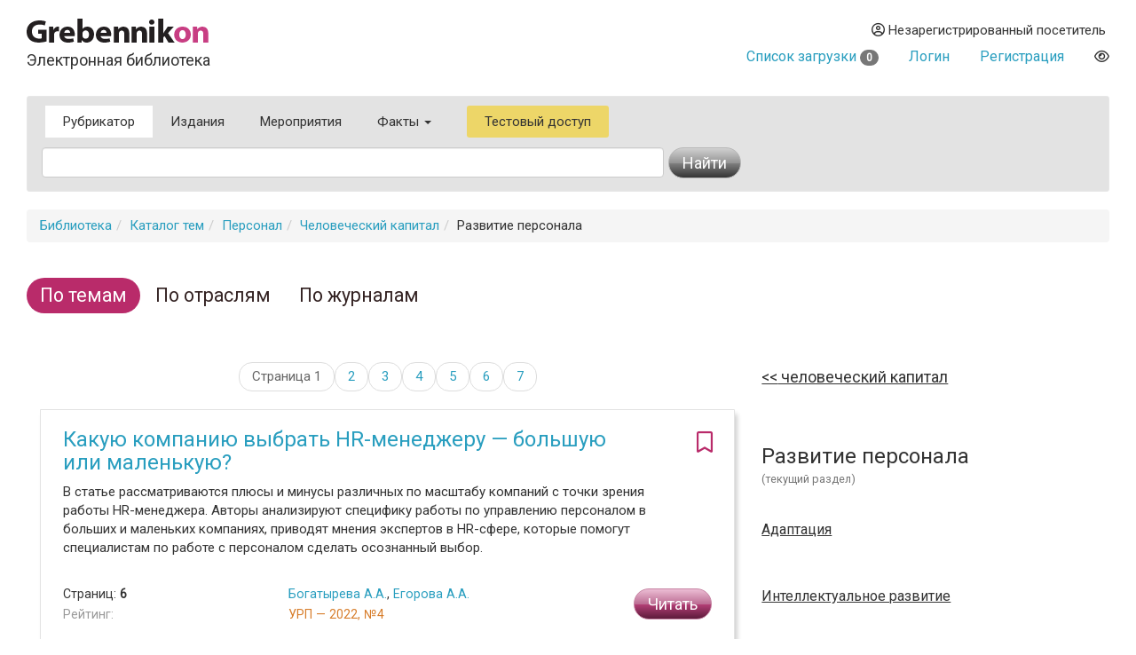

--- FILE ---
content_type: text/html
request_url: https://grebennikon.ru/category/19
body_size: 7468
content:
<!DOCTYPE html>
<html lang="en">
  <head>
    <meta charset="utf-8">
    <meta http-equiv="X-UA-Compatible" content="IE=edge">
    <meta name="viewport" content="width=device-width, initial-scale=1">
    <title>Развитие персонала. Каталог статей и материалов</title>
    
	<meta name="description" content="">
	
	<meta property="og:title" content="Развитие персонала. Каталог статей и материалов">
	<meta property="og:site_name" content="Электронная библиотека Grebennikon">
	<meta property="article:publisher" content="">
	<meta name="citation_publisher" content="Издательский дом Гребенников">
	<meta property="og:description" content="">
	<meta name="citation_language" content="Pусский">
	<link rel="canonical" href="https://grebennikon.ru/category/19/">
	        <link href="https://fonts.googleapis.com/css?family=Roboto" rel="stylesheet">
    <link rel="stylesheet" href="/s/bootstrap.min.css">
    <link rel="stylesheet" href="https://cdnjs.cloudflare.com/ajax/libs/font-awesome/6.1.1/css/all.min.css" integrity="sha512-KfkfwYDsLkIlwQp6LFnl8zNdLGxu9YAA1QvwINks4PhcElQSvqcyVLLD9aMhXd13uQjoXtEKNosOWaZqXgel0g==" crossorigin="anonymous" referrerpolicy="no-referrer" />
    <link rel="stylesheet" href="https://cdnjs.cloudflare.com/ajax/libs/animate.css/4.1.1/animate.min.css">
    <!--[if lt IE 9]>
      <script src="https://oss.maxcdn.com/html5shiv/3.7.2/html5shiv.min.js"></script>
      <script src="https://oss.maxcdn.com/respond/1.4.2/respond.min.js"></script>
    <!-->
    <link href="/s/owl.carousel.css" rel="stylesheet">
        <link rel="stylesheet" href="/s/1.css?ver=1765279338">
          </head>
  <body data-entityID="19">
   
<div class="container-fluid"><div class="container-fluid">
  <div class="row">
    <div class="col-xs-12 col-sm-4 header-logo"><a   href="/"><img src="/i/Gkon.gif"   alt="Электронная библиотека Grebennikon"></a>
      <h4 class="h4">Электронная библиотека</h4></div>

    <div class="col-xs-12 col-sm-8 text-right login">
      <div class="group">
        <div class="dropdown">
                      
            <div class="prompt dropdown-toggle" href="#" id="profile" data-toggle="dropdown" ><i class="far fa-user-circle"></i> 
              Незарегистрированный посетитель</div>
            <ul class="dropdown-menu pull-right" aria-labelledby="profile"><li class=""><a class="link" href="/blog/ps/">Пользовательское соглашение</a></li></ul>            
           
        </div>
        <div class="dropdown">
                  </div>
        <div></div>
                  <div class="prompt cart">
            <a href="/private/?filter=cart">Список загрузки <span class="badge count">
              0            </span></a>
          </div>
                
                  <div class="prompt"><a class="get" role="button" data-toggle="modal" data-id="login" href="#login-dialog">Логин</a></div>
        
                  <div class="prompt"><a class="get" role="button" data-toggle="modal" data-id="register" href="#reg-dialog">Регистрация</a></div>
               <div class="prompt"><button data-toggle="eye" data-id="eye" title="Версия для слабовидящих" class="eye-eye far get fa-eye"></button></div>
      </div>
    </div>
  </div>
  
<nav class=" search-form navbar navbar-default">
  <div class="container-fluid row">
 
      <ul class="nav navbar-nav menu">
            <li class="active">
              <a href="/category/">Рубрикатор</a>
            </li>
            <li class="">
              <a href="/journal.php">Издания</a>
            </li>
            <li class="">
              <a href="/events/">Мероприятия</a>
            </li>
                        <li class="dropdown ">
              <a class="dropdown-toggle" data-toggle="dropdown" aria-haspopup="true" id="info" aria-expanded="false" href="#">Факты <span class="caret"></span></a>
              <ul class="dropdown-menu" aria-labelledby="info"><li class=""><a class="link" href="/blog/about">О библиотеке</a></li><li class=""><a class="link" href="/blog/price">Тарифы</a></li><li class=""><a class="link" href="/blog/ps">Пользовательское соглашение</a></li><li class=""><a class="link" href="/blog/cp">Политика конфиденциальности</a></li></ul>            </li>
                        <li class="test-access">
              <a class="get" role="button" data-toggle="modal" data-id="test-access" href="#test-dialog">Тестовый доступ</a>
            </li>
                      </ul>
           <form class="navbar navbar-left col-lg-8 searchform"  action="/" method="GET">
            <div class="fields">
              <input type="hidden" id="page" name="page" value="cat" class="searchfield"> 
              <input type="text" class="form-control searchfield livesearch" id="phrase" data-submit="1" autocomplete="off" placeholder="" name="phrase" value = "">
              <div class="livesearchres livesearchphrase" data-target="phrase"></div>
            </div>
            <div class="button">
              <button type="submit" class="btn btn-default"><span class="hidden-xs">Найти</span> <i class="fas fa-search visible-xs"></i></button>
            </div>
          </form>


  </div><!-- /.container-fluid -->
  <div class="container-fluid">

 </div>
</nav>
		<ol class="breadcrumb"><li><a href="/">Библиотека</a></li><li><a href="/category/">Каталог тем</a></li><li><a href="/category/4/">Персонал</a></li><li><a href="/category/7/">Человеческий капитал</a></li><li>Развитие персонала</li></ol><div class="row main classificator">
  <div class="col-xs-12">

    <div class="panel panel-default">

      <div class="panel-heading">
     <!-- Nav tabs -->
      <ul class="nav nav-pills" role="tablist">
        <li role="presentation" class="active"><a href="/category/" aria-controls="filter-category"  class="link">По темам</a></li>
        <li role="presentation" class=""><a href="/industry/" aria-controls="filter-industry"  class="link">По отраслям</a></li>
        <li role="presentation" class=""><a href="/journal/" aria-controls="filter-journal"  class="link">По журналам</a></li>
        
      </ul>
      </div>

    <div class="panel-body catalog">
      <!-- Tab panes-->
      <div class="tab-content items">
        <div role="tabpanel" class="tab-pane active" >
          <div class="row">
            <div class="col-sm-8">
            <div class="infinite"><ul class="pager"><li><a data-start="0" href="/category/19?start=0" class="current-page">Страница 1</a></li><li><a data-start="10" href="/category/19?start=10" ><span class="hidden-sm hidden-md hidden-lg">Страница </span>2</a></li><li><a data-start="20" href="/category/19?start=20" class="hidden-xs">3</a></li><li><a data-start="30" href="/category/19?start=30" class="hidden-xs">4</a></li><li><a data-start="40" href="/category/19?start=40" class="hidden-xs">5</a></li><li><a data-start="50" href="/category/19?start=50" class="hidden-xs">6</a></li><li><a data-start="60" href="/category/19?start=60" class="hidden-xs">7</a></li>
	        </ul></div>  

            <div class = "sequence" id="EXHPAWJ80A" ></div>



    <article>
      <div class="panel panel-default">
        
        <div class="panel-body">
          <div class="options"><i data-toggle="bookmark" data-id="dflt" title="Добавить в избранное" class="bookmark-dflt pink 
            far           fa-bookmark get"></i></div>
          <h3 class="title"><a  href="/article-dflt.html">Какую компанию выбрать HR-менеджеру — большую или маленькую?</a></h3>
          <div class="annotation">В статье рассматриваются плюсы и минусы различных по масштабу компаний с точки зрения работы HR-менеджера. Авторы анализируют специфику работы по управлению персоналом в больших и маленьких компаниях, приводят мнения экспертов в HR-сфере, которые помогут специалистам по работе с персоналом сделать осознанный выбор.</div>
          <div class="row article-meta">
            <div class="col-xs-6 col-sm-4">

              <div class="points">

                  <p>
                                        Страниц: <b>6</b>  <br>
                                      
                    <span title="Находится в разработке" class="alpha">Рейтинг:</span> </p>
              </div>
            </div>
            <div class="col-xs-6  col-sm-4 meta-second-col">
              <p class="authors">
                <a href="/author-8405.html">Богатырева А.А.</a>, <a href="/author-8406.html">Егорова А.А.</a>              </p>
              <span class="abbr orange" data-toggle="tooltip" data-placement="top" data-original-title="Журнал «Управление развитием персонала»">УРП — 2022, №4</span>              </div>
            <div class="col-xs-12 col-sm-4">
                            <div class="action">
 
                <button type="button" data-toggle="modal" data-id="dflt" data-time="1768781148" data-hash="8d281318b62c4fcfcfc64ec22883f6fc" class="get btn  btn-warning read-action">Читать</button>              </div>
                                        
            </div>
          </div>
        </div>
      </div>
    </article>


    <article>
      <div class="panel panel-default">
        
        <div class="panel-body">
          <div class="options"><i data-toggle="bookmark" data-id="erng" title="Добавить в избранное" class="bookmark-erng pink 
            far           fa-bookmark get"></i></div>
          <h3 class="title"><a  href="/article-erng.html">Результативность сотрудников в психоэмоциональном кризисе</a></h3>
          <div class="annotation">Статья рассматривает проявление эмоций и состояний сотрудников в ситуации неопределенности. Автор раскрывает взаимосвязь эмоций и поведения человека на рабочем месте, приводит способы влияния на результативность труда с точки зрения компаний.</div>
          <div class="row article-meta">
            <div class="col-xs-6 col-sm-4">

              <div class="points">

                  <p>
                                        Страниц: <b>6</b>  <br>
                                      
                    <span title="Находится в разработке" class="alpha">Рейтинг:</span> </p>
              </div>
            </div>
            <div class="col-xs-6  col-sm-4 meta-second-col">
              <p class="authors">
                <a href="/author-3243.html">Григорьева И.С.</a>              </p>
              <span class="abbr orange" data-toggle="tooltip" data-placement="top" data-original-title="Журнал «Управление развитием персонала»">УРП — 2022, №4</span>              </div>
            <div class="col-xs-12 col-sm-4">
                            <div class="action">
 
                <button type="button" data-toggle="modal" data-id="erng" data-time="1768781148" data-hash="dc7446bea6118c8e82ea8df91098663f" class="get btn  btn-warning read-action">Читать</button>              </div>
                                        
            </div>
          </div>
        </div>
      </div>
    </article>


    <article>
      <div class="panel panel-default">
        
        <div class="panel-body">
          <div class="options"><i data-toggle="bookmark" data-id="oxgl" title="Добавить в избранное" class="bookmark-oxgl pink 
            far           fa-bookmark get"></i></div>
          <h3 class="title"><a  href="/article-oxgl.html">Методика адаптации нового персонала в магазинах розничной торговли</a></h3>
          <div class="annotation">В статье рассмотрены особенности найма и удержания персонала в новых условиях. У компаний сейчас нет возможности часто менять сотрудников в поисках готового идеального кандидата. Подбор и удержание новых продавцов стали искусством. Автор описывает свой опыт повышения лояльности сотрудников, их клиентоориентированности и заинтересованности в работе.</div>
          <div class="row article-meta">
            <div class="col-xs-6 col-sm-4">

              <div class="points">

                  <p>
                                        Страниц: <b>6</b>  <br>
                                      
                    <span title="Находится в разработке" class="alpha">Рейтинг:</span> </p>
              </div>
            </div>
            <div class="col-xs-6  col-sm-4 meta-second-col">
              <p class="authors">
                <a href="/author-8239.html">Казакова А.К.</a>              </p>
              <span class="abbr pink" data-toggle="tooltip" data-placement="top" data-original-title="Журнал «Управление продажами»">УП — 2022, №2</span>              </div>
            <div class="col-xs-12 col-sm-4">
                            <div class="action">
 
                <button type="button" data-toggle="modal" data-id="oxgl" data-time="1768781148" data-hash="bf8f0d3cf9add3ec78fc04a543307056" class="get btn  btn-warning read-action">Читать</button>              </div>
                                        
            </div>
          </div>
        </div>
      </div>
    </article>


    <article>
      <div class="panel panel-default">
        
        <div class="panel-body">
          <div class="options"><i data-toggle="bookmark" data-id="1zm2" title="Добавить в избранное" class="bookmark-1zm2 pink 
            far           fa-bookmark get"></i></div>
          <h3 class="title"><a  href="/article-1zm2.html">Корпоративная культура компании как инструмент увеличения работоспособности и развития сотрудников</a></h3>
          <div class="annotation">В современном мире качественно построенная корпоративная культура является мощным инструментом развития любой организации. В чем конкретно заключаются ее преимущества? Как измерить текущий уровень корпоративной культуры? Какие действия необходимы для ее создания и укрепления? Как не допустить самых распространенных ошибок? В статье вы найдете ответы на все эти вопросы, а также получите практические рекомендации по формированию корпоративной культуры.</div>
          <div class="row article-meta">
            <div class="col-xs-6 col-sm-4">

              <div class="points">

                  <p>
                                        Страниц: <b>7</b>  <br>
                                      
                    <span title="Находится в разработке" class="alpha">Рейтинг:</span> </p>
              </div>
            </div>
            <div class="col-xs-6  col-sm-4 meta-second-col">
              <p class="authors">
                <a href="/author-8292.html">Орехов А.И.</a>              </p>
              <span class="abbr blue" data-toggle="tooltip" data-placement="top" data-original-title="Журнал «Менеджмент сегодня»">МС — 2022, №2</span>              </div>
            <div class="col-xs-12 col-sm-4">
                            <div class="action">
 
                <button type="button" data-toggle="modal" data-id="1zm2" data-time="1768781148" data-hash="4d2c6f18ef91763cae36c5f7cbc64d0d" class="get btn  btn-warning read-action">Читать</button>              </div>
                                        
            </div>
          </div>
        </div>
      </div>
    </article>


    <article>
      <div class="panel panel-default">
        
        <div class="panel-body">
          <div class="options"><i data-toggle="bookmark" data-id="zo23" title="Добавить в избранное" class="bookmark-zo23 pink 
            far           fa-bookmark get"></i></div>
          <h3 class="title"><a  href="/article-zo23.html">Карта пути сотрудника: опыт производственной компании</a></h3>
          <div class="annotation">В статье описаны предпосылки к использованию новых HR-технологий при исследовании пути от соискателя к сотруднику компании. Автор перечисляет способы устранения барьеров, делится опытом изучения потребностей кандидатов и секретами работы по снижению текучести персонала.</div>
          <div class="row article-meta">
            <div class="col-xs-6 col-sm-4">

              <div class="points">

                  <p>
                                        Страниц: <b>7</b>  <br>
                                      
                    <span title="Находится в разработке" class="alpha">Рейтинг:</span> </p>
              </div>
            </div>
            <div class="col-xs-6  col-sm-4 meta-second-col">
              <p class="authors">
                <a href="/author-8282.html">Реботунова О.А.</a>              </p>
              <span class="abbr orange" data-toggle="tooltip" data-placement="top" data-original-title="Журнал «Управление развитием персонала»">УРП — 2022, №2</span>              </div>
            <div class="col-xs-12 col-sm-4">
                            <div class="action">
 
                <button type="button" data-toggle="modal" data-id="zo23" data-time="1768781148" data-hash="d1b2edaf1951139f7c758a7b38ae0308" class="get btn  btn-warning read-action">Читать</button>              </div>
                                        
            </div>
          </div>
        </div>
      </div>
    </article>


    <article>
      <div class="panel panel-default">
        
        <div class="panel-body">
          <div class="options"><i data-toggle="bookmark" data-id="q6ik" title="Добавить в избранное" class="bookmark-q6ik pink 
            far           fa-bookmark get"></i></div>
          <h3 class="title"><a  href="/article-q6ik.html">Внедрение маркетингового инструмента в работу HR-отдела</a></h3>
          <div class="annotation">Карта пути сотрудника — новый HR-инструмент, влияние которого еще предстоит оценить. Авторы рассказывают о предпосылках его появления, обсуждают преимущества и риски его использования, перечисляют нюансы разработки и внедрения подобных карт.</div>
          <div class="row article-meta">
            <div class="col-xs-6 col-sm-4">

              <div class="points">

                  <p>
                                        Страниц: <b>6</b>  <br>
                                      
                    <span title="Находится в разработке" class="alpha">Рейтинг:</span> </p>
              </div>
            </div>
            <div class="col-xs-6  col-sm-4 meta-second-col">
              <p class="authors">
                <a href="/author-8280.html">Цыпкина И.А.</a>, <a href="/author-8281.html">Новиков В.В.</a>              </p>
              <span class="abbr orange" data-toggle="tooltip" data-placement="top" data-original-title="Журнал «Управление развитием персонала»">УРП — 2022, №2</span>              </div>
            <div class="col-xs-12 col-sm-4">
                            <div class="action">
 
                <button type="button" data-toggle="modal" data-id="q6ik" data-time="1768781148" data-hash="c6a50fc8cac28572421a5837d2ce48e6" class="get btn  btn-warning read-action">Читать</button>              </div>
                                        
            </div>
          </div>
        </div>
      </div>
    </article>


    <article>
      <div class="panel panel-default">
        
        <div class="panel-body">
          <div class="options"><i data-toggle="bookmark" data-id="lhfe" title="Добавить в избранное" class="bookmark-lhfe pink 
            far           fa-bookmark get"></i></div>
          <h3 class="title"><a  href="/article-lhfe.html">Карта пути сотрудника — козырь в условиях кризиса</a></h3>
          <div class="annotation">Автор предлагает к рассмотрению такой HR-инструмент, как карта пути сотрудника. В статье рассмотрены цели использования карты, плюсы и минусы ее внедрения в компании.</div>
          <div class="row article-meta">
            <div class="col-xs-6 col-sm-4">

              <div class="points">

                  <p>
                                        Страниц: <b>5</b>  <br>
                                      
                    <span title="Находится в разработке" class="alpha">Рейтинг:</span> </p>
              </div>
            </div>
            <div class="col-xs-6  col-sm-4 meta-second-col">
              <p class="authors">
                <a href="/author-8279.html">Соколова В.Е.</a>              </p>
              <span class="abbr orange" data-toggle="tooltip" data-placement="top" data-original-title="Журнал «Управление развитием персонала»">УРП — 2022, №2</span>              </div>
            <div class="col-xs-12 col-sm-4">
                            <div class="action">
 
                <button type="button" data-toggle="modal" data-id="lhfe" data-time="1768781148" data-hash="24e816bcf1aa9ff8fb2e537b054bfd12" class="get btn  btn-warning read-action">Читать</button>              </div>
                                        
            </div>
          </div>
        </div>
      </div>
    </article>


    <article>
      <div class="panel panel-default">
        
        <div class="panel-body">
          <div class="options"><i data-toggle="bookmark" data-id="czgk" title="Добавить в избранное" class="bookmark-czgk pink 
            far           fa-bookmark get"></i></div>
          <h3 class="title"><a  href="/article-czgk.html">Развитие руководителей среднего звена в цифровой обучающей среде. Опыт реализации программы «По пути эффективности» в «Норникеле»</a></h3>
          <div class="annotation">В статье на примере опыта промышленной компании описана работа по переводу комплексных программ развития сотрудников в дистанционный формат. Авторы рассказывают об инструментах, с помощью которых смогли добиться не просто поддержания вовлеченности персонала, но и культурных изменений в компании, развития онлайн-коммуникаций и цифровой обучающей среды.</div>
          <div class="row article-meta">
            <div class="col-xs-6 col-sm-4">

              <div class="points">

                  <p>
                                        Страниц: <b>5</b>  <br>
                                      
                    <span title="Находится в разработке" class="alpha">Рейтинг:</span> </p>
              </div>
            </div>
            <div class="col-xs-6  col-sm-4 meta-second-col">
              <p class="authors">
                <a href="/author-7985.html">Крячкова Д.А.</a>, <a href="/author-7986.html">Кулакова И.Н.</a>              </p>
              <span class="abbr orange" data-toggle="tooltip" data-placement="top" data-original-title="Журнал «Управление развитием персонала»">УРП — 2022, №2</span>              </div>
            <div class="col-xs-12 col-sm-4">
                            <div class="action">
 
                <button type="button" data-toggle="modal" data-id="czgk" data-time="1768781148" data-hash="67b0b4392b41f745d3f0f619b5f70510" class="get btn  btn-warning read-action">Читать</button>              </div>
                                        
            </div>
          </div>
        </div>
      </div>
    </article>


    <article>
      <div class="panel panel-default">
        
        <div class="panel-body">
          <div class="options"><i data-toggle="bookmark" data-id="07cl" title="Добавить в избранное" class="bookmark-07cl pink 
            far           fa-bookmark get"></i></div>
          <h3 class="title"><a  href="/article-07cl.html">Быстрая и эффективная адаптация сотрудников: опыт non-food-ретейла</a></h3>
          <div class="annotation">В статье рассматривается пример снижения уровня текучести кадров, а также адаптации сотрудников из практики non-food-ретейла.</div>
          <div class="row article-meta">
            <div class="col-xs-6 col-sm-4">

              <div class="points">

                  <p>
                                        Страниц: <b>6</b>  <br>
                                      
                    <span title="Находится в разработке" class="alpha">Рейтинг:</span> </p>
              </div>
            </div>
            <div class="col-xs-6  col-sm-4 meta-second-col">
              <p class="authors">
                <a href="/author-8239.html">Казакова А.К.</a>              </p>
              <span class="abbr orange" data-toggle="tooltip" data-placement="top" data-original-title="Журнал «Мотивация и оплата труда»">МОТ — 2022, №1</span>              </div>
            <div class="col-xs-12 col-sm-4">
                            <div class="action">
 
                <button type="button" data-toggle="modal" data-id="07cl" data-time="1768781148" data-hash="afa1943afeefc8b14030faba0f18b3d6" class="get btn  btn-warning read-action">Читать</button>              </div>
                                        
            </div>
          </div>
        </div>
      </div>
    </article>


    <article>
      <div class="panel panel-default">
        
        <div class="panel-body">
          <div class="options"><i data-toggle="bookmark" data-id="w7by" title="Добавить в избранное" class="bookmark-w7by pink 
            far           fa-bookmark get"></i></div>
          <h3 class="title"><a  href="/article-w7by.html">Осознанность — эффективный инструмент саморазвития</a></h3>
          <div class="annotation">Осознанность набирает все большую популярность как инструмент саморазвития на пути к психологическому благополучию. В статье говорится о том, что такое осознанность и как этот подход применяется на практике. Автор рассказывает о преимуществах данного инструмента и помогает сделать первые шаги к достижению осознанности.</div>
          <div class="row article-meta">
            <div class="col-xs-6 col-sm-4">

              <div class="points">

                  <p>
                                        Страниц: <b>4</b>  <br>
                                      
                    <span title="Находится в разработке" class="alpha">Рейтинг:</span> </p>
              </div>
            </div>
            <div class="col-xs-6  col-sm-4 meta-second-col">
              <p class="authors">
                <a href="/author-8162.html">Галигабаров П.В.</a>              </p>
              <span class="abbr orange" data-toggle="tooltip" data-placement="top" data-original-title="Журнал «Управление развитием персонала»">УРП — 2021, №4</span>              </div>
            <div class="col-xs-12 col-sm-4">
                            <div class="action">
 
                <button type="button" data-toggle="modal" data-id="w7by" data-time="1768781148" data-hash="fe70cf09bdaf67be7f10a7e533323156" class="get btn  btn-warning read-action">Читать</button>              </div>
                                        
            </div>
          </div>
        </div>
      </div>
    </article>

            <div class="infinite"><ul class="pager"><li><a data-start="0" href="/category/19?start=0" class="current-page">Страница 1</a></li><li><a data-start="10" href="/category/19?start=10" ><span class="hidden-sm hidden-md hidden-lg">Страница </span>2</a></li><li><a data-start="20" href="/category/19?start=20" class="hidden-xs">3</a></li><li><a data-start="30" href="/category/19?start=30" class="hidden-xs">4</a></li><li><a data-start="40" href="/category/19?start=40" class="hidden-xs">5</a></li><li><a data-start="50" href="/category/19?start=50" class="hidden-xs">6</a></li><li><a data-start="60" href="/category/19?start=60" class="hidden-xs">7</a></li>
	        </ul></div>
            </div>
            <div class="col-sm-4">
                            <sidebar>
                            <div class="row grid">
                            <section class="grid-item 
                 
                col-xs-12 ">
              <a class="section prev" href="/category/7/"> Человеческий капитал</a>               </section>
                            <section class="grid-item 
                 
                col-xs-12 ">
              <p class="section current"> Развитие персонала </p><div class="small gray50-color">(текущий раздел)</div>
			              </section>
                            <section class="grid-item 
                 
                col-xs-12 ">
              <h3><a class="section small" href="/category/20/">Адаптация</a></h3>
			              </section>
                            <section class="grid-item 
                 
                col-xs-12 ">
              <h3><a class="section small" href="/category/584/">Интеллектуальное развитие</a></h3>
			              </section>
                            <section class="grid-item 
                 
                col-xs-12 ">
              <h3><a class="section small" href="/category/23/">Карьера</a></h3>
			              </section>
                            <section class="grid-item 
                 
                col-xs-12 ">
              <h3><a class="section small" href="/category/21/">Личная эффективность</a></h3>
			              </section>
                            </div>
                            </sidebar>
                          </div>
          </div>
        </div>

    </div>


</div><hr>
<footer>

 <img class="gbc" src="/i/logo.png" alt="Grebennikov Business Career" width="200" height="56">
 <div class="text-nowrap">+7 (495) 147-3110 <br>
 <a href="mailto:support@grebennikov.ru">support@grebennikov.ru</a></div>
 <div class="icons">

 

 </div>

  

</footer>






</div></div>


 
    <script src="https://ajax.googleapis.com/ajax/libs/jquery/1.11.2/jquery.min.js"></script>

        <script src="/j/bootstrap.min.js"></script>
    <script src="/j/1.js?ver=1765279338"></script>
    
        <script type="text/javascript" src="//yastatic.net/share/share.js" charset="utf-8"></script>
    <script src="/j/owl.carousel.min.js"></script>


    <!--For catalog-->
    <script src="/core/classes/vendor/components/masonry/masonry.pkgd.min.js"></script>
    <script src="https://www.google.com/recaptcha/api.js?render=6Lex7KYUAAAAAOUG57Ngo3ujnzGSab4ynHPbbse9"></script>
          <script>
 /*
      window.onload = ()=>{
        let cookie = readCookie('tab');

        let tabCookie = !cookie?'':$.parseJSON(cookie);

       if (typeof (tabCookie.promoclose) === 'undefined'){
         let promo = $('<button class="get" data-id="promo" data-hash="promo-dialog" data-toggle="modal">');
          let gk = f.getclick.bind(promo);
          gk();
          
          $(document).on('hidden.bs.modal', '.modal-promo', function () {
             let link = $('<button class="get" data-toggle="tab" data-id="promoclose" data-hash="1" >'); 
            let gk = f.getclick.bind(link);
            gk();
            });  


           
        }
      }
       */
    </script>
       
        <!-- Yandex.Metrika counter -->
    <script type="text/javascript" >

       (function(m,e,t,r,i,k,a){m[i]=m[i]||function(){(m[i].a=m[i].a||[]).push(arguments)};
       m[i].l=1*new Date();k=e.createElement(t),a=e.getElementsByTagName(t)[0],k.async=1,k.src=r,a.parentNode.insertBefore(k,a)})
       (window, document, "script", "https://mc.yandex.ru/metrika/tag.js", "ym");

       ym(52614379, "init", {
            clickmap:true,
            trackLinks:true,
            accurateTrackBounce:true,
            webvisor:true
       });
               ym(52614379, 'userParams', {
         


         
 
        });
    </script>
    <noscript><div><img src="https://mc.yandex.ru/watch/52614379" style="position:absolute; left:-9999px;" alt="" /></div></noscript>
<!-- /Yandex.Metrika counter -->


  <div id="wrapper"></div>

  </body>
</html>



--- FILE ---
content_type: text/html; charset=utf-8
request_url: https://www.google.com/recaptcha/api2/anchor?ar=1&k=6Lex7KYUAAAAAOUG57Ngo3ujnzGSab4ynHPbbse9&co=aHR0cHM6Ly9ncmViZW5uaWtvbi5ydTo0NDM.&hl=en&v=PoyoqOPhxBO7pBk68S4YbpHZ&size=invisible&anchor-ms=20000&execute-ms=30000&cb=va24neqcjzct
body_size: 48661
content:
<!DOCTYPE HTML><html dir="ltr" lang="en"><head><meta http-equiv="Content-Type" content="text/html; charset=UTF-8">
<meta http-equiv="X-UA-Compatible" content="IE=edge">
<title>reCAPTCHA</title>
<style type="text/css">
/* cyrillic-ext */
@font-face {
  font-family: 'Roboto';
  font-style: normal;
  font-weight: 400;
  font-stretch: 100%;
  src: url(//fonts.gstatic.com/s/roboto/v48/KFO7CnqEu92Fr1ME7kSn66aGLdTylUAMa3GUBHMdazTgWw.woff2) format('woff2');
  unicode-range: U+0460-052F, U+1C80-1C8A, U+20B4, U+2DE0-2DFF, U+A640-A69F, U+FE2E-FE2F;
}
/* cyrillic */
@font-face {
  font-family: 'Roboto';
  font-style: normal;
  font-weight: 400;
  font-stretch: 100%;
  src: url(//fonts.gstatic.com/s/roboto/v48/KFO7CnqEu92Fr1ME7kSn66aGLdTylUAMa3iUBHMdazTgWw.woff2) format('woff2');
  unicode-range: U+0301, U+0400-045F, U+0490-0491, U+04B0-04B1, U+2116;
}
/* greek-ext */
@font-face {
  font-family: 'Roboto';
  font-style: normal;
  font-weight: 400;
  font-stretch: 100%;
  src: url(//fonts.gstatic.com/s/roboto/v48/KFO7CnqEu92Fr1ME7kSn66aGLdTylUAMa3CUBHMdazTgWw.woff2) format('woff2');
  unicode-range: U+1F00-1FFF;
}
/* greek */
@font-face {
  font-family: 'Roboto';
  font-style: normal;
  font-weight: 400;
  font-stretch: 100%;
  src: url(//fonts.gstatic.com/s/roboto/v48/KFO7CnqEu92Fr1ME7kSn66aGLdTylUAMa3-UBHMdazTgWw.woff2) format('woff2');
  unicode-range: U+0370-0377, U+037A-037F, U+0384-038A, U+038C, U+038E-03A1, U+03A3-03FF;
}
/* math */
@font-face {
  font-family: 'Roboto';
  font-style: normal;
  font-weight: 400;
  font-stretch: 100%;
  src: url(//fonts.gstatic.com/s/roboto/v48/KFO7CnqEu92Fr1ME7kSn66aGLdTylUAMawCUBHMdazTgWw.woff2) format('woff2');
  unicode-range: U+0302-0303, U+0305, U+0307-0308, U+0310, U+0312, U+0315, U+031A, U+0326-0327, U+032C, U+032F-0330, U+0332-0333, U+0338, U+033A, U+0346, U+034D, U+0391-03A1, U+03A3-03A9, U+03B1-03C9, U+03D1, U+03D5-03D6, U+03F0-03F1, U+03F4-03F5, U+2016-2017, U+2034-2038, U+203C, U+2040, U+2043, U+2047, U+2050, U+2057, U+205F, U+2070-2071, U+2074-208E, U+2090-209C, U+20D0-20DC, U+20E1, U+20E5-20EF, U+2100-2112, U+2114-2115, U+2117-2121, U+2123-214F, U+2190, U+2192, U+2194-21AE, U+21B0-21E5, U+21F1-21F2, U+21F4-2211, U+2213-2214, U+2216-22FF, U+2308-230B, U+2310, U+2319, U+231C-2321, U+2336-237A, U+237C, U+2395, U+239B-23B7, U+23D0, U+23DC-23E1, U+2474-2475, U+25AF, U+25B3, U+25B7, U+25BD, U+25C1, U+25CA, U+25CC, U+25FB, U+266D-266F, U+27C0-27FF, U+2900-2AFF, U+2B0E-2B11, U+2B30-2B4C, U+2BFE, U+3030, U+FF5B, U+FF5D, U+1D400-1D7FF, U+1EE00-1EEFF;
}
/* symbols */
@font-face {
  font-family: 'Roboto';
  font-style: normal;
  font-weight: 400;
  font-stretch: 100%;
  src: url(//fonts.gstatic.com/s/roboto/v48/KFO7CnqEu92Fr1ME7kSn66aGLdTylUAMaxKUBHMdazTgWw.woff2) format('woff2');
  unicode-range: U+0001-000C, U+000E-001F, U+007F-009F, U+20DD-20E0, U+20E2-20E4, U+2150-218F, U+2190, U+2192, U+2194-2199, U+21AF, U+21E6-21F0, U+21F3, U+2218-2219, U+2299, U+22C4-22C6, U+2300-243F, U+2440-244A, U+2460-24FF, U+25A0-27BF, U+2800-28FF, U+2921-2922, U+2981, U+29BF, U+29EB, U+2B00-2BFF, U+4DC0-4DFF, U+FFF9-FFFB, U+10140-1018E, U+10190-1019C, U+101A0, U+101D0-101FD, U+102E0-102FB, U+10E60-10E7E, U+1D2C0-1D2D3, U+1D2E0-1D37F, U+1F000-1F0FF, U+1F100-1F1AD, U+1F1E6-1F1FF, U+1F30D-1F30F, U+1F315, U+1F31C, U+1F31E, U+1F320-1F32C, U+1F336, U+1F378, U+1F37D, U+1F382, U+1F393-1F39F, U+1F3A7-1F3A8, U+1F3AC-1F3AF, U+1F3C2, U+1F3C4-1F3C6, U+1F3CA-1F3CE, U+1F3D4-1F3E0, U+1F3ED, U+1F3F1-1F3F3, U+1F3F5-1F3F7, U+1F408, U+1F415, U+1F41F, U+1F426, U+1F43F, U+1F441-1F442, U+1F444, U+1F446-1F449, U+1F44C-1F44E, U+1F453, U+1F46A, U+1F47D, U+1F4A3, U+1F4B0, U+1F4B3, U+1F4B9, U+1F4BB, U+1F4BF, U+1F4C8-1F4CB, U+1F4D6, U+1F4DA, U+1F4DF, U+1F4E3-1F4E6, U+1F4EA-1F4ED, U+1F4F7, U+1F4F9-1F4FB, U+1F4FD-1F4FE, U+1F503, U+1F507-1F50B, U+1F50D, U+1F512-1F513, U+1F53E-1F54A, U+1F54F-1F5FA, U+1F610, U+1F650-1F67F, U+1F687, U+1F68D, U+1F691, U+1F694, U+1F698, U+1F6AD, U+1F6B2, U+1F6B9-1F6BA, U+1F6BC, U+1F6C6-1F6CF, U+1F6D3-1F6D7, U+1F6E0-1F6EA, U+1F6F0-1F6F3, U+1F6F7-1F6FC, U+1F700-1F7FF, U+1F800-1F80B, U+1F810-1F847, U+1F850-1F859, U+1F860-1F887, U+1F890-1F8AD, U+1F8B0-1F8BB, U+1F8C0-1F8C1, U+1F900-1F90B, U+1F93B, U+1F946, U+1F984, U+1F996, U+1F9E9, U+1FA00-1FA6F, U+1FA70-1FA7C, U+1FA80-1FA89, U+1FA8F-1FAC6, U+1FACE-1FADC, U+1FADF-1FAE9, U+1FAF0-1FAF8, U+1FB00-1FBFF;
}
/* vietnamese */
@font-face {
  font-family: 'Roboto';
  font-style: normal;
  font-weight: 400;
  font-stretch: 100%;
  src: url(//fonts.gstatic.com/s/roboto/v48/KFO7CnqEu92Fr1ME7kSn66aGLdTylUAMa3OUBHMdazTgWw.woff2) format('woff2');
  unicode-range: U+0102-0103, U+0110-0111, U+0128-0129, U+0168-0169, U+01A0-01A1, U+01AF-01B0, U+0300-0301, U+0303-0304, U+0308-0309, U+0323, U+0329, U+1EA0-1EF9, U+20AB;
}
/* latin-ext */
@font-face {
  font-family: 'Roboto';
  font-style: normal;
  font-weight: 400;
  font-stretch: 100%;
  src: url(//fonts.gstatic.com/s/roboto/v48/KFO7CnqEu92Fr1ME7kSn66aGLdTylUAMa3KUBHMdazTgWw.woff2) format('woff2');
  unicode-range: U+0100-02BA, U+02BD-02C5, U+02C7-02CC, U+02CE-02D7, U+02DD-02FF, U+0304, U+0308, U+0329, U+1D00-1DBF, U+1E00-1E9F, U+1EF2-1EFF, U+2020, U+20A0-20AB, U+20AD-20C0, U+2113, U+2C60-2C7F, U+A720-A7FF;
}
/* latin */
@font-face {
  font-family: 'Roboto';
  font-style: normal;
  font-weight: 400;
  font-stretch: 100%;
  src: url(//fonts.gstatic.com/s/roboto/v48/KFO7CnqEu92Fr1ME7kSn66aGLdTylUAMa3yUBHMdazQ.woff2) format('woff2');
  unicode-range: U+0000-00FF, U+0131, U+0152-0153, U+02BB-02BC, U+02C6, U+02DA, U+02DC, U+0304, U+0308, U+0329, U+2000-206F, U+20AC, U+2122, U+2191, U+2193, U+2212, U+2215, U+FEFF, U+FFFD;
}
/* cyrillic-ext */
@font-face {
  font-family: 'Roboto';
  font-style: normal;
  font-weight: 500;
  font-stretch: 100%;
  src: url(//fonts.gstatic.com/s/roboto/v48/KFO7CnqEu92Fr1ME7kSn66aGLdTylUAMa3GUBHMdazTgWw.woff2) format('woff2');
  unicode-range: U+0460-052F, U+1C80-1C8A, U+20B4, U+2DE0-2DFF, U+A640-A69F, U+FE2E-FE2F;
}
/* cyrillic */
@font-face {
  font-family: 'Roboto';
  font-style: normal;
  font-weight: 500;
  font-stretch: 100%;
  src: url(//fonts.gstatic.com/s/roboto/v48/KFO7CnqEu92Fr1ME7kSn66aGLdTylUAMa3iUBHMdazTgWw.woff2) format('woff2');
  unicode-range: U+0301, U+0400-045F, U+0490-0491, U+04B0-04B1, U+2116;
}
/* greek-ext */
@font-face {
  font-family: 'Roboto';
  font-style: normal;
  font-weight: 500;
  font-stretch: 100%;
  src: url(//fonts.gstatic.com/s/roboto/v48/KFO7CnqEu92Fr1ME7kSn66aGLdTylUAMa3CUBHMdazTgWw.woff2) format('woff2');
  unicode-range: U+1F00-1FFF;
}
/* greek */
@font-face {
  font-family: 'Roboto';
  font-style: normal;
  font-weight: 500;
  font-stretch: 100%;
  src: url(//fonts.gstatic.com/s/roboto/v48/KFO7CnqEu92Fr1ME7kSn66aGLdTylUAMa3-UBHMdazTgWw.woff2) format('woff2');
  unicode-range: U+0370-0377, U+037A-037F, U+0384-038A, U+038C, U+038E-03A1, U+03A3-03FF;
}
/* math */
@font-face {
  font-family: 'Roboto';
  font-style: normal;
  font-weight: 500;
  font-stretch: 100%;
  src: url(//fonts.gstatic.com/s/roboto/v48/KFO7CnqEu92Fr1ME7kSn66aGLdTylUAMawCUBHMdazTgWw.woff2) format('woff2');
  unicode-range: U+0302-0303, U+0305, U+0307-0308, U+0310, U+0312, U+0315, U+031A, U+0326-0327, U+032C, U+032F-0330, U+0332-0333, U+0338, U+033A, U+0346, U+034D, U+0391-03A1, U+03A3-03A9, U+03B1-03C9, U+03D1, U+03D5-03D6, U+03F0-03F1, U+03F4-03F5, U+2016-2017, U+2034-2038, U+203C, U+2040, U+2043, U+2047, U+2050, U+2057, U+205F, U+2070-2071, U+2074-208E, U+2090-209C, U+20D0-20DC, U+20E1, U+20E5-20EF, U+2100-2112, U+2114-2115, U+2117-2121, U+2123-214F, U+2190, U+2192, U+2194-21AE, U+21B0-21E5, U+21F1-21F2, U+21F4-2211, U+2213-2214, U+2216-22FF, U+2308-230B, U+2310, U+2319, U+231C-2321, U+2336-237A, U+237C, U+2395, U+239B-23B7, U+23D0, U+23DC-23E1, U+2474-2475, U+25AF, U+25B3, U+25B7, U+25BD, U+25C1, U+25CA, U+25CC, U+25FB, U+266D-266F, U+27C0-27FF, U+2900-2AFF, U+2B0E-2B11, U+2B30-2B4C, U+2BFE, U+3030, U+FF5B, U+FF5D, U+1D400-1D7FF, U+1EE00-1EEFF;
}
/* symbols */
@font-face {
  font-family: 'Roboto';
  font-style: normal;
  font-weight: 500;
  font-stretch: 100%;
  src: url(//fonts.gstatic.com/s/roboto/v48/KFO7CnqEu92Fr1ME7kSn66aGLdTylUAMaxKUBHMdazTgWw.woff2) format('woff2');
  unicode-range: U+0001-000C, U+000E-001F, U+007F-009F, U+20DD-20E0, U+20E2-20E4, U+2150-218F, U+2190, U+2192, U+2194-2199, U+21AF, U+21E6-21F0, U+21F3, U+2218-2219, U+2299, U+22C4-22C6, U+2300-243F, U+2440-244A, U+2460-24FF, U+25A0-27BF, U+2800-28FF, U+2921-2922, U+2981, U+29BF, U+29EB, U+2B00-2BFF, U+4DC0-4DFF, U+FFF9-FFFB, U+10140-1018E, U+10190-1019C, U+101A0, U+101D0-101FD, U+102E0-102FB, U+10E60-10E7E, U+1D2C0-1D2D3, U+1D2E0-1D37F, U+1F000-1F0FF, U+1F100-1F1AD, U+1F1E6-1F1FF, U+1F30D-1F30F, U+1F315, U+1F31C, U+1F31E, U+1F320-1F32C, U+1F336, U+1F378, U+1F37D, U+1F382, U+1F393-1F39F, U+1F3A7-1F3A8, U+1F3AC-1F3AF, U+1F3C2, U+1F3C4-1F3C6, U+1F3CA-1F3CE, U+1F3D4-1F3E0, U+1F3ED, U+1F3F1-1F3F3, U+1F3F5-1F3F7, U+1F408, U+1F415, U+1F41F, U+1F426, U+1F43F, U+1F441-1F442, U+1F444, U+1F446-1F449, U+1F44C-1F44E, U+1F453, U+1F46A, U+1F47D, U+1F4A3, U+1F4B0, U+1F4B3, U+1F4B9, U+1F4BB, U+1F4BF, U+1F4C8-1F4CB, U+1F4D6, U+1F4DA, U+1F4DF, U+1F4E3-1F4E6, U+1F4EA-1F4ED, U+1F4F7, U+1F4F9-1F4FB, U+1F4FD-1F4FE, U+1F503, U+1F507-1F50B, U+1F50D, U+1F512-1F513, U+1F53E-1F54A, U+1F54F-1F5FA, U+1F610, U+1F650-1F67F, U+1F687, U+1F68D, U+1F691, U+1F694, U+1F698, U+1F6AD, U+1F6B2, U+1F6B9-1F6BA, U+1F6BC, U+1F6C6-1F6CF, U+1F6D3-1F6D7, U+1F6E0-1F6EA, U+1F6F0-1F6F3, U+1F6F7-1F6FC, U+1F700-1F7FF, U+1F800-1F80B, U+1F810-1F847, U+1F850-1F859, U+1F860-1F887, U+1F890-1F8AD, U+1F8B0-1F8BB, U+1F8C0-1F8C1, U+1F900-1F90B, U+1F93B, U+1F946, U+1F984, U+1F996, U+1F9E9, U+1FA00-1FA6F, U+1FA70-1FA7C, U+1FA80-1FA89, U+1FA8F-1FAC6, U+1FACE-1FADC, U+1FADF-1FAE9, U+1FAF0-1FAF8, U+1FB00-1FBFF;
}
/* vietnamese */
@font-face {
  font-family: 'Roboto';
  font-style: normal;
  font-weight: 500;
  font-stretch: 100%;
  src: url(//fonts.gstatic.com/s/roboto/v48/KFO7CnqEu92Fr1ME7kSn66aGLdTylUAMa3OUBHMdazTgWw.woff2) format('woff2');
  unicode-range: U+0102-0103, U+0110-0111, U+0128-0129, U+0168-0169, U+01A0-01A1, U+01AF-01B0, U+0300-0301, U+0303-0304, U+0308-0309, U+0323, U+0329, U+1EA0-1EF9, U+20AB;
}
/* latin-ext */
@font-face {
  font-family: 'Roboto';
  font-style: normal;
  font-weight: 500;
  font-stretch: 100%;
  src: url(//fonts.gstatic.com/s/roboto/v48/KFO7CnqEu92Fr1ME7kSn66aGLdTylUAMa3KUBHMdazTgWw.woff2) format('woff2');
  unicode-range: U+0100-02BA, U+02BD-02C5, U+02C7-02CC, U+02CE-02D7, U+02DD-02FF, U+0304, U+0308, U+0329, U+1D00-1DBF, U+1E00-1E9F, U+1EF2-1EFF, U+2020, U+20A0-20AB, U+20AD-20C0, U+2113, U+2C60-2C7F, U+A720-A7FF;
}
/* latin */
@font-face {
  font-family: 'Roboto';
  font-style: normal;
  font-weight: 500;
  font-stretch: 100%;
  src: url(//fonts.gstatic.com/s/roboto/v48/KFO7CnqEu92Fr1ME7kSn66aGLdTylUAMa3yUBHMdazQ.woff2) format('woff2');
  unicode-range: U+0000-00FF, U+0131, U+0152-0153, U+02BB-02BC, U+02C6, U+02DA, U+02DC, U+0304, U+0308, U+0329, U+2000-206F, U+20AC, U+2122, U+2191, U+2193, U+2212, U+2215, U+FEFF, U+FFFD;
}
/* cyrillic-ext */
@font-face {
  font-family: 'Roboto';
  font-style: normal;
  font-weight: 900;
  font-stretch: 100%;
  src: url(//fonts.gstatic.com/s/roboto/v48/KFO7CnqEu92Fr1ME7kSn66aGLdTylUAMa3GUBHMdazTgWw.woff2) format('woff2');
  unicode-range: U+0460-052F, U+1C80-1C8A, U+20B4, U+2DE0-2DFF, U+A640-A69F, U+FE2E-FE2F;
}
/* cyrillic */
@font-face {
  font-family: 'Roboto';
  font-style: normal;
  font-weight: 900;
  font-stretch: 100%;
  src: url(//fonts.gstatic.com/s/roboto/v48/KFO7CnqEu92Fr1ME7kSn66aGLdTylUAMa3iUBHMdazTgWw.woff2) format('woff2');
  unicode-range: U+0301, U+0400-045F, U+0490-0491, U+04B0-04B1, U+2116;
}
/* greek-ext */
@font-face {
  font-family: 'Roboto';
  font-style: normal;
  font-weight: 900;
  font-stretch: 100%;
  src: url(//fonts.gstatic.com/s/roboto/v48/KFO7CnqEu92Fr1ME7kSn66aGLdTylUAMa3CUBHMdazTgWw.woff2) format('woff2');
  unicode-range: U+1F00-1FFF;
}
/* greek */
@font-face {
  font-family: 'Roboto';
  font-style: normal;
  font-weight: 900;
  font-stretch: 100%;
  src: url(//fonts.gstatic.com/s/roboto/v48/KFO7CnqEu92Fr1ME7kSn66aGLdTylUAMa3-UBHMdazTgWw.woff2) format('woff2');
  unicode-range: U+0370-0377, U+037A-037F, U+0384-038A, U+038C, U+038E-03A1, U+03A3-03FF;
}
/* math */
@font-face {
  font-family: 'Roboto';
  font-style: normal;
  font-weight: 900;
  font-stretch: 100%;
  src: url(//fonts.gstatic.com/s/roboto/v48/KFO7CnqEu92Fr1ME7kSn66aGLdTylUAMawCUBHMdazTgWw.woff2) format('woff2');
  unicode-range: U+0302-0303, U+0305, U+0307-0308, U+0310, U+0312, U+0315, U+031A, U+0326-0327, U+032C, U+032F-0330, U+0332-0333, U+0338, U+033A, U+0346, U+034D, U+0391-03A1, U+03A3-03A9, U+03B1-03C9, U+03D1, U+03D5-03D6, U+03F0-03F1, U+03F4-03F5, U+2016-2017, U+2034-2038, U+203C, U+2040, U+2043, U+2047, U+2050, U+2057, U+205F, U+2070-2071, U+2074-208E, U+2090-209C, U+20D0-20DC, U+20E1, U+20E5-20EF, U+2100-2112, U+2114-2115, U+2117-2121, U+2123-214F, U+2190, U+2192, U+2194-21AE, U+21B0-21E5, U+21F1-21F2, U+21F4-2211, U+2213-2214, U+2216-22FF, U+2308-230B, U+2310, U+2319, U+231C-2321, U+2336-237A, U+237C, U+2395, U+239B-23B7, U+23D0, U+23DC-23E1, U+2474-2475, U+25AF, U+25B3, U+25B7, U+25BD, U+25C1, U+25CA, U+25CC, U+25FB, U+266D-266F, U+27C0-27FF, U+2900-2AFF, U+2B0E-2B11, U+2B30-2B4C, U+2BFE, U+3030, U+FF5B, U+FF5D, U+1D400-1D7FF, U+1EE00-1EEFF;
}
/* symbols */
@font-face {
  font-family: 'Roboto';
  font-style: normal;
  font-weight: 900;
  font-stretch: 100%;
  src: url(//fonts.gstatic.com/s/roboto/v48/KFO7CnqEu92Fr1ME7kSn66aGLdTylUAMaxKUBHMdazTgWw.woff2) format('woff2');
  unicode-range: U+0001-000C, U+000E-001F, U+007F-009F, U+20DD-20E0, U+20E2-20E4, U+2150-218F, U+2190, U+2192, U+2194-2199, U+21AF, U+21E6-21F0, U+21F3, U+2218-2219, U+2299, U+22C4-22C6, U+2300-243F, U+2440-244A, U+2460-24FF, U+25A0-27BF, U+2800-28FF, U+2921-2922, U+2981, U+29BF, U+29EB, U+2B00-2BFF, U+4DC0-4DFF, U+FFF9-FFFB, U+10140-1018E, U+10190-1019C, U+101A0, U+101D0-101FD, U+102E0-102FB, U+10E60-10E7E, U+1D2C0-1D2D3, U+1D2E0-1D37F, U+1F000-1F0FF, U+1F100-1F1AD, U+1F1E6-1F1FF, U+1F30D-1F30F, U+1F315, U+1F31C, U+1F31E, U+1F320-1F32C, U+1F336, U+1F378, U+1F37D, U+1F382, U+1F393-1F39F, U+1F3A7-1F3A8, U+1F3AC-1F3AF, U+1F3C2, U+1F3C4-1F3C6, U+1F3CA-1F3CE, U+1F3D4-1F3E0, U+1F3ED, U+1F3F1-1F3F3, U+1F3F5-1F3F7, U+1F408, U+1F415, U+1F41F, U+1F426, U+1F43F, U+1F441-1F442, U+1F444, U+1F446-1F449, U+1F44C-1F44E, U+1F453, U+1F46A, U+1F47D, U+1F4A3, U+1F4B0, U+1F4B3, U+1F4B9, U+1F4BB, U+1F4BF, U+1F4C8-1F4CB, U+1F4D6, U+1F4DA, U+1F4DF, U+1F4E3-1F4E6, U+1F4EA-1F4ED, U+1F4F7, U+1F4F9-1F4FB, U+1F4FD-1F4FE, U+1F503, U+1F507-1F50B, U+1F50D, U+1F512-1F513, U+1F53E-1F54A, U+1F54F-1F5FA, U+1F610, U+1F650-1F67F, U+1F687, U+1F68D, U+1F691, U+1F694, U+1F698, U+1F6AD, U+1F6B2, U+1F6B9-1F6BA, U+1F6BC, U+1F6C6-1F6CF, U+1F6D3-1F6D7, U+1F6E0-1F6EA, U+1F6F0-1F6F3, U+1F6F7-1F6FC, U+1F700-1F7FF, U+1F800-1F80B, U+1F810-1F847, U+1F850-1F859, U+1F860-1F887, U+1F890-1F8AD, U+1F8B0-1F8BB, U+1F8C0-1F8C1, U+1F900-1F90B, U+1F93B, U+1F946, U+1F984, U+1F996, U+1F9E9, U+1FA00-1FA6F, U+1FA70-1FA7C, U+1FA80-1FA89, U+1FA8F-1FAC6, U+1FACE-1FADC, U+1FADF-1FAE9, U+1FAF0-1FAF8, U+1FB00-1FBFF;
}
/* vietnamese */
@font-face {
  font-family: 'Roboto';
  font-style: normal;
  font-weight: 900;
  font-stretch: 100%;
  src: url(//fonts.gstatic.com/s/roboto/v48/KFO7CnqEu92Fr1ME7kSn66aGLdTylUAMa3OUBHMdazTgWw.woff2) format('woff2');
  unicode-range: U+0102-0103, U+0110-0111, U+0128-0129, U+0168-0169, U+01A0-01A1, U+01AF-01B0, U+0300-0301, U+0303-0304, U+0308-0309, U+0323, U+0329, U+1EA0-1EF9, U+20AB;
}
/* latin-ext */
@font-face {
  font-family: 'Roboto';
  font-style: normal;
  font-weight: 900;
  font-stretch: 100%;
  src: url(//fonts.gstatic.com/s/roboto/v48/KFO7CnqEu92Fr1ME7kSn66aGLdTylUAMa3KUBHMdazTgWw.woff2) format('woff2');
  unicode-range: U+0100-02BA, U+02BD-02C5, U+02C7-02CC, U+02CE-02D7, U+02DD-02FF, U+0304, U+0308, U+0329, U+1D00-1DBF, U+1E00-1E9F, U+1EF2-1EFF, U+2020, U+20A0-20AB, U+20AD-20C0, U+2113, U+2C60-2C7F, U+A720-A7FF;
}
/* latin */
@font-face {
  font-family: 'Roboto';
  font-style: normal;
  font-weight: 900;
  font-stretch: 100%;
  src: url(//fonts.gstatic.com/s/roboto/v48/KFO7CnqEu92Fr1ME7kSn66aGLdTylUAMa3yUBHMdazQ.woff2) format('woff2');
  unicode-range: U+0000-00FF, U+0131, U+0152-0153, U+02BB-02BC, U+02C6, U+02DA, U+02DC, U+0304, U+0308, U+0329, U+2000-206F, U+20AC, U+2122, U+2191, U+2193, U+2212, U+2215, U+FEFF, U+FFFD;
}

</style>
<link rel="stylesheet" type="text/css" href="https://www.gstatic.com/recaptcha/releases/PoyoqOPhxBO7pBk68S4YbpHZ/styles__ltr.css">
<script nonce="alohV8DQOY2noSSF8emfTA" type="text/javascript">window['__recaptcha_api'] = 'https://www.google.com/recaptcha/api2/';</script>
<script type="text/javascript" src="https://www.gstatic.com/recaptcha/releases/PoyoqOPhxBO7pBk68S4YbpHZ/recaptcha__en.js" nonce="alohV8DQOY2noSSF8emfTA">
      
    </script></head>
<body><div id="rc-anchor-alert" class="rc-anchor-alert"></div>
<input type="hidden" id="recaptcha-token" value="[base64]">
<script type="text/javascript" nonce="alohV8DQOY2noSSF8emfTA">
      recaptcha.anchor.Main.init("[\x22ainput\x22,[\x22bgdata\x22,\x22\x22,\[base64]/[base64]/[base64]/KE4oMTI0LHYsdi5HKSxMWihsLHYpKTpOKDEyNCx2LGwpLFYpLHYpLFQpKSxGKDE3MSx2KX0scjc9ZnVuY3Rpb24obCl7cmV0dXJuIGx9LEM9ZnVuY3Rpb24obCxWLHYpe04odixsLFYpLFZbYWtdPTI3OTZ9LG49ZnVuY3Rpb24obCxWKXtWLlg9KChWLlg/[base64]/[base64]/[base64]/[base64]/[base64]/[base64]/[base64]/[base64]/[base64]/[base64]/[base64]\\u003d\x22,\[base64]\x22,\x22w71OwpvDnsOdwrgpGmnDqh4awrk4L8O2TndvXcKTwqVKTcO9wr/DosOAEXTCosKvw6fCqAbDhcK8w73Dh8K4wqU0wqpyQXxUw6LChxtbfMKAw6PCicK/fcOcw4rDgMKbwplWQF5fDsKrCsKYwp0TGcOIIMOHKsO2w5HDun/ChmzDqcKuwp7ChsKOwoBWfMO4wrHDqUcMOTfCmygZw6spwoUYwobCkl7CkcOJw53DsmxFwrrCqcOVCT/Cm8O2w5JEwrrCmx9ow5tmwpIfw7pJw6vDnsO4bsOSwrw6wrtZBcK6DMOySCXCpELDnsO+SsKcbsK/wqB5w61hKcO1w6cpwq1ow4w7CsKkw6/CtsOxWUsNw44qwrzDjsOmLcOLw7HCrsKkwodIwqrDsMKmw6LDjcOiCAYmwoFvw6gxFg5Mw5tSOsOdAcOxwppywrF+wq3CvsKwwos8JMKkwq/CrsKbNVTDrcK9axtQw5BkIF/CncOSMcOhwqLDs8Kkw7rDph0Sw5vCs8KHwoILw6jChQLCm8OIwq7CgMKDwqcbGyXCsF5IasOubcKaaMKCHMOOXsO7w7l6EAXDgcKGbMOWVhF3A8Kvw7YLw63CqcKgwqcww53DmcO7w7/Ds2dsQzBgVDxtAS7Dl8O3w7DCrcO8UDxEACLCtMKGKkhpw75ZYlhYw7QUaS9YEMKtw7/CoigJaMOmTcOhY8K2w6Bhw7PDrR5Aw5vDpsOzccKWFcKHI8O/[base64]/[base64]/DjMOhw6IfawLCkWHCnWQHwq9bX8KZB8K4FV7Dv8KzwrgawqZGTlXCo2zCicK8GzNSAQwbOk3ClMKMwrQ5w5rCkcKDwpwgDR0zP2A8Y8O1AsO4w515e8Kww7kYwo9Lw7nDiSPDqgrCgsKdR30sw4/CrzdYw5TDjsKDw5wbw4VBGMKewrI3BsK9w5gEw5rDssO2WMKew6vDjsOWSsKiJMK7W8OSJzfCui7DiCRBw7LCqC1WKm/CvcOGFMOXw5VrwpA0aMOvwqrDp8KmaTnCtzd1w4/DoynDkmcEwrRUw5rCv08uZy4mw5HDkkVRwpLDkcKOw4ICwoIkwpfCtsKeVQcAJAnDg1t8csObDcOUVn7DicOXU1JVw7PDvMOtw5vCtEPDlcK/X1Aqwod6wpzCoVbCr8Kjw4HDvcKVwoDDjMKewp1ONsKxLHZdwqktSiVhw7UCwpzCjcOow4hdL8KYfsOhMsKaQmvDlWLDnzEIw6TCk8K0QycweFTCnRYCCmnCq8KsfUTDiyHDtVnCnEU7wpltQh/CvcORa8K7w47CnMKhw5PCp14iLsKzTzTDicO/w4zCpxnCsjbDmcOXTcO/Z8K7wqdFwr/CvjlxG0klw4RiwqNYGV9IS24ow6c8w5l+w6vCikYCDVvChsKpwr5Aw5xFw7/[base64]/CtVLDjU44TnXDgwpJwoMCBsORw4kxw49awph4w580w55zDcKvw4w3w5TDnjM5TCDCu8KXGMOaI8KQwpMpP8O6PDbCm1NrwrzCsmrCqV85wqcpw5U6AgZqPAHDjBHDqcOWAcKdbBrDoMK7w6psGhtVw7zCtMKHeiPDkEYkw7XDj8KTwqPCjMK1G8KSc15/ei9dwo4owopgwopZwrLCtCbDnwbDvhRZw4XDj00Aw6t0cXgMw7HCiBbDmsKASRINOVTDqVXCsMOuGlXChcOjw7RUMgArwqweEcKOMcK2wqt0wrcobMOEY8KewptwwrfCvVXCqsKHwpFuYMKhw61MTlzCo35qacOoWsO0IMOQG8KfSWzDowjDq07DlE3Dmi/DuMOBw7dJwplswrPDmsKlw6PCpCxGwpEcWsK1wqPDlMK3wrnCghMjW8K5VsKswr4cCCnDusOrwoY5FMKUf8OJOmfDm8KNw5RKLkhzZTvCrjPDhsKBHCTDlnNaw67CphTDvx/DrcK3JHHDikvChcO/Y0o2wqIhw7I9aMOnc3Fsw43CgWjCtsKKP3nCjnTCkxJgwpvDpGbCq8OBwqnCjTZlSsKTasKFw5pBccKfw7k3eMKXwqzCmg1TfwsFKnfDlyljwqc+aXABXCEWw6s7wrvCuBdHN8OgQTzDtw/CuXPDicKWQcKRw6p7WxY5wpY+c2gTU8OSW0krwrrDlgJIwppWZMKYHDwoIsOtw7XDoMORwrrDuMO/UMOUwo46S8Kzw4HDmMOGwrDDp2skdT3DpGgPwpHCt2PDgQ0FwrMGC8OMw6HDu8ORw4/CpsOyBVDDkQoHw4jDi8OmJcOtw787w6TDoWjDpxnDr3bCoHoUccO8RiHDhwVSw7jDq1YHwp1Uw64xN2jDvsO4IMKMe8K5esOvbMKxVMOUfwRyLsOdcMOMfhhIwqnCgFDDlFHCq2LCjWTCgj5gw7gHYcOZVmVRwrzDgih6VE/CrF1uwojDv0PDt8Kfw4/Cjm0Lw4nCgQAwwq7Co8KqwqzDscK3cEnChsKmEB4JwoEmwoF7wqPDh2DCvifDi1FiXMK/w7AwLsK+wqRxDn3CncODbwxwD8Obw4vDrB3CnBE9MnJNw7LCvsO9W8Ogw681wosHwoEtw4FOSMKhw6DDq8O/DAvDjMOtw5rCkcO3aADCtsOQw73Dp0bDskfCvsO1TxcfYMK5wpVBw5jDglbDnMOMJ8O3TBLDllDDjsKkE8KaLm0Twr81SMOnwqgtGsO9DBwgwp7Ck8OKwqNkwqghcGvDkFQuwobDkMKfwqPDhsKiw7JFGjPDrcOcDE8Nw5fDoMK5BHU4L8OdwrnCrD/[base64]/w5p0UmXCkGZNw5jDnF3DujfDqMKQbBTDn8O8w7/DvMKxw68mQQkTw5U6SsO2fcOrWkjCkMKjw7TCscOKLsKXwrMNAcKZwqHDusKSwqleJcKKbsOdeR/CvcKNwp0nwolBwqfDvEDDkMOsw4PCohTDkcKRwpvDnMK1PcOjU3ZOw7HCjz4ecsKSwrvDjcKFw6bCgsK/VcKzw7XDn8KgMcOJwp3Dg8KSw6TDpVAtJUZ2w5zCgizDj18iw49YPi4dw7EOY8OcwrQcwr7DiMKSBcKQGmIZbn3CosO1Hj1ZWMKIwqM3OcO6w5nDjWoXWMKIGsKOw5jDuBrDoMOrw68lJcOzw5/DtSJfwpXDssOKw6kvDQdUdsOCXVTCk1gLw6Ykw7LCjj/[base64]/DrhbCt3XCtsKqw7pkXzJBPcKRwpvDmVLDjMK1JzPDuVtqwpbCpcOkwpsQwqfDt8OewqDDlgrDt3UiV1jCgQIrMMKpD8Ouw7kcDsK9YsOXQB0Dw5bDs8OmWjLCp8KqwpIZV3/DgcOmw6FDwqsmcsKILcKhTRXCs1c/b8Kjw6fClzF0AMK2QcOuw5NocsOXwpxVHmA+w6gAEkXDqsOcw7xpTTDDtElXDCzDrxAFLMOSw5DCjyYrwpjChcKxw51TAMKgwrzCtMKxT8Oyw7rDvjTDkQ1+b8KSwq1+w79dMMKkwqARZ8K3w6bClGgIGzbDr3tIYl9Nw4zCpFHChMOiw4DDnnhxLMKAMibCrw/Dki3DgR7DqBDDh8K5wqjDowx5wpUWIMOewr/[base64]/CshjChDPDqBM4ETITXHjCo0pmN8OewqrDgXPCqMKOdsOSGcORw5nDqsKeL8K3w6NlwqzCqirCt8OGdgYUBRMQwpQZJAszw7Amwrs6GcOBO8Kawoo9EU/Cjh/DsF7Cm8Oow4hIJg5FwpXDssKQNcOiF8KMwrHCgcK9YAtTbALCh3jClMKRT8OCTMKNJlDChMKJYcOZe8KNAcOEw4nDrS3CuANTacOHw7fClxnDpnwmwqnDocO/w6fCtcK5dnfCl8KMwrgZw5zCucOKw5XDtUDDoMK0wrHDpCzDusKew5HDhljCnsKcRxXClMK0wo7Dl3vDmADDmAcowrdgEMOXa8OUwqnCnDnCisOow61NcsK5wrnClcKNYGcrwqjDv1/Cm8Kqwq5Ywps5BcOGH8KIOsKMaS0Ww5ElDcKWwrPCqlfCkABKwrvCj8O4EsOuw7oCfcKdQAUZwr9wwr44Q8KCHMKRQ8OHW05KwpnCp8OlN0ALPEhVBWhqUmzDrF8PEMKMWsO2w7rDlsKGMkNIRMOORAA8ccOPw67DkAxiwrR6UD/Cl09XVnHDmsO6w5rDvsKHJArDhlp0PgTCplXDj8KuEHvCqW0xwo/[base64]/BToCw4syExrDqRjDuMOVEcKvwp/DmjHDlMKXw6p5w6ccwphJwrZiw7HCjRZTw40UZRhBwprDtcKCw4HCoMOlwrDCgsKHw5I7WmA+ZcKOw6wKTHkpQSZiannCicKCw5YXCsKXwpwDYcOGBEHCvR/CqMKywpnDlwUcw6XCtlIBQcKPworDggAvRsOHRFbCqcKbw6PCssOkPsObJsKcwrzCvT/Cty45H27DssK6OsOzwr/[base64]/Ch8OLG398w45jw57DocKPwp5ZAxvCn8OLH2tbPVwbBcOswrJbwo5mcygFw6QBwqTDscOow7PDsMOwwok+ZcKLw4J1w7/DhsO9wr1eYcO4GyfDksOww5RcJsKZw4LCvMO2S8OBw754w758w7ZPwqbCnMKJw6A6w5rCk3TDkEM8w63DpEHCvDNiVVvCo3/DkcKLw7PCt2rCmsKFw6TCjWTDtcOvVcOTw6nCucONeTtLw5PDs8OPbRvDsXVlwqrDoQA8w7M+L1TCqSs7w5tNDg/[base64]/[base64]/[base64]/VMOyw7ZnwrpEfsK4wqbDlC/[base64]/CnCNiW8KDfsOjCjDCryIPO8OFFDjCixbDgWoPwqZeXknCsjRYw5hqGSfCqzDDi8KtTxbDtW/[base64]/Dt8KXw6TDvgXDql/DocKewp7CrVHCs1vCqMK3w7Iaw41PwpZnCT0qw5/Dn8KTw5I3wrPDlcK/fcOJwowILsKLw6IFESTCvXFSw5VdwpUFw604w5HCisO5O0/CgTfDuTXChQ3DnMKZwqbDjcONWMO4WMOaeno5w4gow7rCg2PDkMOlCcOiw612wpbCmxlNJ2fDkT3Dtg1UwoLDuXECOTzDnMKecEsWwp9LEMKUP27CsTtsBMO4w44Vw67DkcKYLDPDicKtwp5dCsODdH7DnB8Awrhzw5sPNU5bwr/DgsOwwo8NHkI8CAXCqsOnGMOqfcKmw4hKCTwnwqJOw67CjGcAw7DDi8KWesOQN8KkG8KrY1jCk0tWfXnCv8O3wo1qQcOqw4zCsMOiSyjCr3vDkcO+BMO+wpYPwpHDscOEwr/[base64]/Dj2vCi1Umw7E1bsO9wqzCjsOSwptmwr3Dn8K8Xyp2wrtWT8OCImBjwpl7w6zDnnoDeV3Cr2rDmcOVw7poR8OewqQ1w4Quw47DuMK5DHYEwr3CmkFNe8K2G8O/NsONwr3DmGQEVsOlwrvCosOJQXxwwoPCqsObwrlEMMOuw5PCgWYcf0rCuEvCq8O6wo0Aw4zDscOCwq/DtzrCr13CgS3DosO/woVzw6FEZsKdwoNuahluUsK6LTQwAcKnw5FOw5nCpFDDtE/[base64]/Xz8ow5Nxw43DjVbCn3vDh8OLwrwfwpDCh2UbORYMwqPDu3NMLgZxAhfCgcOawpc/[base64]/woHClgnDixcMwpI+w4PDr8OIHUNDKFrCm8OfwrvCkcKxUsOhZMO+KsKpJ8KKGMOHdQnClBVUFcK0wojDpMKowp/Cm0Q9N8KSwrzDv8OjRXcGwpPDnsO7GGfCs2otQTbCpgoHc8KAWxPDt0gObGDCicOAfG7Cr00fw6xQHsOCIMKEw4PCr8KLwqN5w6zDiDjCmcKVw47CvE4rw7fCp8OYwpQVwpVKHcOQw4AkAcOEFD8xwpHCgMKmw4NMw5Fwwp/CkMOcTsOvCMK1N8KnBsKEwoczMD7DjG/[base64]/DoW1lw7p5dsK8w6wqCjZoLwrCpHjCmEJ3HcOow6l5RcOVwoAsUy3CknApw53DpMKMBcKiVMKSd8K3wpjChMO+w65AwoVIPcO/amnDvE5owqHDlTHDtwsXw48JOsORwrNmwqHDn8O7wrwZY0cXwrPCjMOldlbCr8KoHMKlw4gMw48xFsOEH8KnB8Kuw6czJsOOESnCoCQHSXo+wofCuHhaw7nDj8K+W8KjS8OfwpPDpcO2CXvDtsOLInlvwoHDqMOpNcKbMHDDlsK0Yi3Cp8K/w5xgw45PwrDDgsKDWH53L8OFf3vCui1ZOMKcVDLCsMKTwoRMOzTCjGvCvHzCjTjDnxwLw7xxw6XCrHDCoyNNRsOnc2QBw5vCqMO0Eg7Cmi7Ch8O1w6NHwocJw7dAYBDCmX7CrMKFw7BwwrUPR1AKw6EyO8OJTcOWfcOKwolpw4bDrSQ9w5rDt8KCRE/[base64]/XMKoFBssU8OiCBgRw7XCi8KPF8OPw4pEJMKoM2ojRnxbwr9mTcK/w7rCqETCrQrDg1wrworCu8OVw67ChMKwbMOdWhkEwoUnw5E9f8KQw7NLNTN2w5FzfnczPcOGw5/Cn8OpdsOMwqXDggTCmjrCkjrCrz8fC8Kcw7EYw4c0wqEjwoZ4wovChTzDtGB5ERNvd2vDnMOdQcKXVGTCp8Kjw65dIwQYF8O9wohBUXQrwqUkEMKBwrgzVCDCg2/CvMK/w4UWSsKdb8OIwp3CrMKZwqA6FMOcWsOhfMKTw7obXMONBAc9ScOsPAnDrMOfw6tfTsOEPSjDv8KUwqbDsMKlwpdNUGspIjgJw5jCvVdow6wQOVrDvD/CmcKuacO5wonDkhxdSn/CrEXDlG3DrcOBOcKxw5rDmmPCvw3DkMKPdGg6acO4KcKTd10XLwdcwqjDvHhtw5/CucKVwqsIw5PCjcKww5k6P24aFcOrw7LDihJmR8OsRTESAwYAw5Y6IsKDwrfDux5aP2hsF8Omwoclwq4nwqDCvcO7w4UGbMO7YMOPGyHDtcO7w516QsOhJhk7Z8OTNzbDiQ85w5wpHMOZJMOlwrF0ZgYYR8KYKF/DjVtcdTPCm33CiDspZsOaw7jCr8K9KTp3wqcIwqZUw41mRlQxwpctwoLCkAzDhsKJH0QzDMO2AWUuwpINIEwPVXs6ayZYH8KTWcKVYcOQIlrDpU7DsChdwqIiRQA1wr/DrcKSw4jDn8KuYUDDtAcewqp5w58SDsKvfmTDn3YFV8OwN8K9w7XDjcKHSytIPMOTE0B+w4nCtmAwPUZuY0wWVUg0bsK8dcKVwrVZGMOmN8OsI8KHO8O+FcOjOsKcOsObw6UnwpoAUcKqw4pYTVMeAH5fEcKefhsYUAlLw5rCisOnw61jwpNRw4oTw5RcNhoiQT/DksOEw6hlTnTDssO/cMKIw5vDsMOIaMKFRCHDskbCmSUuwqTCucOUaw3CksOBOcKUwpwKwrPCqWU8w6pMNDgiwpjDiFrDrcOZPcOQw6/Dp8OvwpbDtz/Di8KoC8KtwpBvw7bDqMKdw4XDh8K3S8OyAFRzYsOsdS/[base64]/Di3ZJw48XVMKYUMOWMkHCsGJ+CMKOwonClzTCpMOyQ8ONOSwcK0cZw69zEQLCsEU2w6HDimPCv2ZVGwjDsw/[base64]/DnMKcwrTCqMKiw7xKwo/[base64]/CszkQwo/DqgcreV0oLcO9DTXCpMOPwpHDkcKrfVzDmBxCDMKxwqM7WjDCm8KBwoFxBF4vJsObw73DgzTDhcOrwqZOVR3ChWJ8wrxNw75uDMOtAj3DnXDDj8K6wpEXw4FNGTzDu8KMI27DmcOIw5HCicKGSXF8EcKgwozDkjECaRUkwqkVXEjDvE/[base64]/CtMKDw6hKPB7Cl8KAD8OkDGHCvsKLwpXDlTc8wp7ClFkBwoLDtTEJwoTCu8O1wrd2w6FFwrHDisKGX8Oywp3DrnZGw5A6wpRvw4HDtMKow5wWw7NNMcOgJn/DhnTDlMOdw5EXw4wfw6Uew7QfYgdAL8K0GcKZwqgqMFjCtyTDmsOKRXceJMKLMVhTw4Qpw4XDt8Olw7LCk8KyOcKUd8OVdGPDv8KsJcKEw7XCnMKYJ8OKwrvChX7Dm27DhSbDhDMPCcKZNcObSR/DscKEcVwkw47CnRLClHsiw5jDuMOWw6oRwrDCqsOaM8KTasKYJsKFwqR0Yn3ClH1jIQvCgMOWKUMiXMOAwp4vwqQTd8OQw6JJw5tywrBsccOcM8O/w6VNanVrw4BBw4LCrsObfMKgNh3ClsKXw7x9w5zCi8KxRsOWw4nDlcOfwp8hwq/CtMO/ARXDsEcFwpbDo8OkUW1lQ8OmBEbDsMKAwq1zw6vDiMObwqkWwrTDmmpTw7Zmwp8FwrsOdC/[base64]/DoA/CqVE2R1vDp8K3c8OgBSjDv3smasOGwrtNcVrCqz0Iw5xQw6fDmsO/woB5QVHCnB7CpgYSw4fDjRF4wrHDmQ5Pwo/CkU9sw4nCggAzwqwNwoYbwqYUwo9Ww689N8KDwrLDuGvCuMO6IcOWVcKbwqDClBx6TDcyWMKHw4LCn8OuBsKEwpN9wptbBT5ewqLCv14Gw5/CuVhZw5LCn34OwoIrw7XDiVYkwpYCw5rDo8KJdlHDhQhXO8OqTMKTw5/CjMOMcwMdNsO4w7vDmiLDjMOIw7bDicOhX8KUMCpeYQYEw6fCmnY7w6TDo8Krw5t9wp88w7vCpzPCnsKSQcO0wpguVh4HF8OXwqIIw4fDt8Omwo1uFcOtG8O8X3PDrMKUw6nDsQrCs8KzccO5fcKaKX9OKxAhw41gw5tkw7nDoD/CnAlsJMO2bivCtihUfsKkw6XDh0BwwqfDlDt/WhXCmg7DvWltw7RTS8OeZ2wvwpU+P0pIwobCvE/[base64]/wrXCtk44w5Uxw5hyw7phwrrDssKQa3DCisK9wr8zw4DDtm8ZwqUOCVMVVVfCpHDCnGwew7k1csKoGE8EwrTCtcOLwqfCsjkdKsOfw6xqRHJ0wpXCgMOvw7TDt8Oqw7zDlsOPwoDDucOGY1Nfwp/CrxlDJjPDksOGL8Ojw7nDq8Khw75Ew5TDv8K0wofCn8OOImDCq3RCw7vCqSXCtGHDvMKvw7Qqe8KedMOEAX7CoSMbw6XClMOkwpldw6vDjMKQwp/Dg0gQM8Otwr/CscK1w7VDXsO+dV/Co8OMDjzDv8KmcMKIWXZYeDldw5wUV2ZGYsK5e8KVwrzCnsOWw4AtacOIRMKyEmENBMK1w7rDj3fDqVjCiFfCpk5+O8KpJcOyw5oAwop7woVqOQLDg8KgdFTDssKqc8Kmw4hPw7t4XcKPw5vCk8OXwoHDiSnDpcOdw4LCo8KULHjCqlg1dMOrwr3CksK/[base64]/[base64]/ChcO0wqhZwozDlsKWwrRFZsO1wqtPwrEWwqPDk1onw7dbT8OuwoAQYsOPw6LDs8O9w5s0woTCiMOJRMK4w6BXwrnCszcoC8Ogw6Qsw4nCqX3Cj0fDqxIRwrtITnfClFHDnQYUw6DDpcOPdTd7w75CdFTCmcOww5zCkjjDph/DhBDCs8ONwotPw7sew5vCknPDo8KiScKBw4JLP1t2w40twqR4V1x5WcKiw70BwofCu3ZkwpXDoUzDhmLCiD44wrvCtMOkwqrCmydlwqJaw55XDsONwoPChcOxwprCn8KGL0tCwovDocKuay3CkcO5w48Lwr3Dg8KSw4NgSGXDrsKVIy/[base64]/[base64]/CpB3CnArCoC7Dj3Alw6HDsMOVMiQgwrA3bsORwp51YsO3S35IasOsI8O3bcOcwrvDm0jChFUcCcORfzDChMKdwr7Dh098wpJNMMOnecOvwq/DgxJUw6nDv1Z2w4rCqsKawojDgMOmwpXCrX7DijR7w53ClQPCk8KrJUo9w5zDrMKJDkvCs8OWwoA4VGHCu1fDo8K3w6jDjUx9wpPDrzTCnMODw6gUwrYpw7nDvBMgIMO4w6/DgWt+N8OBU8OyAhDDl8Oxe2nCs8KDw7UqwqoPIzPCr8ONwokBY8OPwq4nZcOnbcOMGcOtBQZ9w5JLwrlAw7PDsUnDjw/CosOxwp3CjMKvFMKMwrLCmi3Ds8KbesKdYhJpPy1HIsKxwrrCkyJZw7/Cn1zCqQjCnlkrwrrDrMOCw4RuN1Ykw47CjWzDr8KMIFs/w6VZQsKUw4YtwpRTw7PDuGvDtmJyw5ojwrk9w5fDo8OqwqvDr8KuwrYlE8Kcw4vDhn3DgMOJCnjCp1zDqMO4IS3DjsK/OyLDn8OrwpsIVwYmwonDgFYZa8O8b8KBwo/[base64]/wqrDhR7CglhYwpvDocKWw63ChEJ9w75gF8K0OcOKwphcS8KdMlwhw5LCgATDjMKXwok/cMO4IzgfwoMrwrkGCj/DvXARw5Igw4xxw7zCiUjCi1Bsw5bDjCIEBnPCiHFGwrXChlXCuDPDoMKvX1gow6LCuC3DrDvDoMKsw4jCrMKZw41twpx+EA/DskVBw7XCvsOpKMKkwrbCksKJwpIJJcOGHsO5wrFqw7YNbTURUj/[base64]/DrG9RN8KkLT4qwoTCqsOMYMOcEyIvw7lDacKSKsKQw49qw7zCisO9UCUYw647wqXCkjjCmMO5fsO5MBHDlsOWwqB4w6QHw6LDvl7DpUJcw5Q7ESfDtSERQ8ONwrDDmQs6w6/Cq8KAW14AwrbCkcOEw6DCp8OdcB0Pwoo4wojCsQw8Qg/Duz/CqsOTwqXCmD8IfsOYWcKRw5vDt1nCp1TCrMKtOF0Ow716E0jDhsOKdsO8w7/DtlXClcKmw68pRl5/w4rCtcODwqwbw7XDjGXDigPDg0Urw4LCq8KDwpXDoMKSw67CuwAsw6E7ZsKiOWLCiTbDvmogwoEqA00cDsKSwrpJG04VYH/Ciz7CoMK9fcK+TH/Cihgew41Yw4TCvE9Rw746eD/Cp8KuwrFSw7vDuMK5P3Qkw5XDicK+w44DIMOWw6UDw7zDrsOjw6t6w6B3woHDmMOzf1zDhDzCrcOzP2pswoRvCnnDt8OwC8Kew5Ndw7scw6HDncK/w5hOwrXCi8O5w67Cg29SUi3CrcKxwqnDpmBzw4R7wpPCil52wpPChUjDqMKfw41+w7XDksOFwqQQXMOAAMOdwqjDnMKuwqdFe3gSw7B7w73CjH/[base64]/CvsKIB8Kjw6oxXQ4YRsKHKcOlwqXCosKtwoAwcMKjfcKZw71Hw6zCmsKaPFPDpysUwrA3B1J5w4DDhgDCrsKSZ0xvw5ZcOm/[base64]/DkcOnw5bChMOvRcOmOkHDuEkrwqHDisK1wqdZwpPDjMONw70+MB7Do8OXw5IKwrBHworCsD1ww4MGwozDvRpqwpR8HV/DnMKsw6gWLVANwqPClsOYFVNbEMKsw5Ubw49CdSliZsOWwrEYPFg8TDERw6FocsOawrNOw4Ijw77Cj8KGw5pVJ8KsVTHCq8OPw7/CrsKgw5tdO8OWX8OXw6bCoRJzI8Kgw6/DqcKvwpcpwqTDoAweVMKge2gvG8OYw4wLGsO7ZMOJInTCjXJ8G8KuVzXDtsOfJQvDt8K0w5XDm8KAFMOxwoPDqxnCnMOyw53DpCXDqm7CssOeMMK7w4s+RzcFwpUeKzQcw4jCtcOKw5jDncKqwrXDr8Kjw7B/TsO4w5vCicOVw6wdSSjDlFZnEFEZwpwww6Zpwq/[base64]/CpyDDhcKUZTxlFTbCvsKFwqoEwqQNfcKnVMOSwoDCvsOWYGNrwqVtNsOiN8KvwrfChH9aYMKvw4AwOBotUsOAw7HCg2nDrMOpw6LDsMK4wq/CrcK/DcKqSSgyJ0vDt8K9w54EM8Opw4bCoE/Cv8OCw6/CoMKNw4TDtsKQw7XCgcK/wo4Kw7BpwrfCtsKNXyfDqMK2CG1zw48FKwA/w4LCnlzCpELDqsOGw6kwGWHDtTI1w4/DtgLCp8K2U8K9IcKyUwjDmsKfDnbDmUsIR8K1D8Oow7MjwpsbPjdiwppkw6krfMOoCMKhwrR4DcOAwpjCjcKLGCRFw4tqw6vCtw16w7HDssKpMW/DgMKaw6NgPcO9N8K6woPDl8OWWsOIUhFqwpQ0EMKXQMKyw7LDtQR8wppDFiRbwoPDhcKEIMObwoEDwp7Dj8OKwpvCowVPKcOqZMOSJxLDjnjDqcO9wr/Do8K4wpPDmcOYA0huwp9VbDREasOpJybCtsOdd8KBTcKjw5DCumLDmygZwoA+w64bwqfDuUtpPMO2wrTDpXtGw4JZPsOwwpjCocO/w7R5CcK2Jip9wqTCo8K7ccKjNsKqPMK1wo8bw4rDjnU2w4YrPhIpwpTCqcOdwoPDhVt/RMKHw6fDu8KdPcOtBcO4cQIVw4Yaw5bDk8Kww63CpMOWNsKrwpVZwr4fZ8ONwprChU5wTsOEBMO4wq49OHbDrA7DglPDsRPDncKRw44jw4vDj8O4w60IATnCpy/DiRVywogEcH/CoE3Cs8Kgw4ggDFszw6/[base64]/ChChBV8O4woU7wqzDsMO1wpYvw7gzDcKSPMKAwph9G8KCwpTDosKow4tHw7N2w5EWwq5XPMOTwrhPVRfCk0Z3w6TDtx7DlMOtwq5pM33DvRB4wolcw605CMOHQMOiwo8VwoVyw6FHw51/[base64]/w7MnwosgfCEWLMKqw7wVLsOYw6jDscKPw6APMGjCicOlFcKww7/DlmrDimgkwroSwoFDw6oUKMOafsKcw7UbQXrDmXTCpHbCuMOBVDc/QjAEw5XDrEJqKcKiwrxBwqY1wrrDvGHDhcOTA8KFa8KLCMKawqF9wp0hUl4bdmpVwoJSw5wbw7wfSB/[base64]/CtQAtelg+w4nDtcO0FA/ClcKPL0HCssOnTADDqDXDn3DDlyHCvcKnw4k/w6TCiVxefmfCkcORfcKjwpJrdUPCqcKfFD8WwrwkI2I/Glspw4zCvcO/w5dcwoXCm8OLEcOuKsKbAhXDucKgJMOMOcOmwopeRynCicOVGMOLDMKPwqILGDlnwr/DkApwHsOowq/DiMKcwrVww7TCvDNgBmJGLcKiEsKbw4sVwo9dScKeT29LwqnCkWPDqFrCqMKQw6vCl8KmwrYfw5l8PcKpw4fCm8KPQ2DCkxRTwq/[base64]/Dj8KNQhPDozDChSvCgMOQJ8OEQsKaEcOJaMOCX8KPOh5kQQ/Ch8KTNcO1woU0Gh8FEsOpwoliLcOSNcOcCcKTwr7DosOPwrsrTsObFyTCjTzDlU7Cq3nCqURCwpMuSW8McMO+wr/[base64]/GsOuw5wxwrjDh8OYHMKTXQd6wqLDrk7DvkkGGzjDiMOfwq1vw5gNwr7CgnfClMOWYcONwrt8NcO7GcKHw7/DoWcYNMOCbnvCpArDoAw0XcO0w6/[base64]/dSjDrT0WwrDDu8K/wp7Dq8KNwpcUwpVTABQ+KcOhw5XDpj/CuVZkRgbDtcOzYsO8wrTDgsKvw7LClcOZw4nCllNvwoFbI8K4SsOGw5HCp24AwqoSTcKrMcOyw5HDnMKIwqZdN8KBwowbOsK4fwdcwpLCvsOiwpLCiysXSnI1EcO1w5/[base64]/J3dfPEYJZMKawoDDnwd2NgUpw5PCsMO7JcOsw70KM8O2PFxPCFHCvcKmCTXCiwo5SsKow6DCscKHOMK7LcOQAhLDqsOYwrnDmhLDsWdBQcKjwrzDqsOaw79Dw7Yxw6fChkPDtBBpCMOuwprCicOMACd/esKawqJRwqjDuX/CoMKraH8Ww5gewqtiU8KsZy4wPMOFfcO5wqDCsD1ywqlxw77DmV5Ew58Ew7PDi8OuW8KPw7vCtw56w4wSBzsDw7LDu8KXw7zDjsKBe33DvXnCucKeZhwQF3vCmMK6fcKFSQtTKSE/LmfDn8OpIyAtHHYrwr3DnBLCv8KNw6pGw7PCt3YRw6sgwpFyX0DDqMOgD8OswozCmcKFfMORUcOpEDhnJ3B+Di0IwpXCtnPClwYsOjzCpMKiJErDlsKrYk/CrFkmVMKhTg/DncKFwonCrHFKRcOJQMOLwrVIwovCosOcPWMcwrvDoMOqw682N3jCrcKGwo1+w4fCncKKIsKKfWdewrrDosKPw7RAwojDgl7DkwtUbMKswrRiFD0/[base64]/[base64]/CgGwpwppjTWtFB8KRdcOxLg10fSFzMsK4wrzDuRjCk8OCw5LDmC3CsMKSwrNvMl7CqcOnKMKvUTUtw71zw5TCqsKIwrfDtsK7w4BTU8OOw7ZvbsOEAl15NWTCgl3CsRDCscKowrXCrcK/wq/CiyxBLsODGQrDrMKjwrJ3Pm7DjFrDpFvDp8K6wpTDpsOZw6xgKG/Cjz/DoWBaCMKBwo/CuTPCqkjCnGB3MsOWwrYgBQ0kFMK0wrQ8w6fDt8OOw7U0wpbDkD98worCvw3DucKJwpVORWvCpDHDg1rDpxDDqcOWw5pNwrTCrGNnSsKYZRnCij9wGizCnwbDl8OPw7nCgcOhwp/CswnCv1EwAMO6wpDCq8OSZ8Oew5NdwpDDucK1wrRKw5M2wrdWJ8OdwpsWcsOBwp9Pw4NgScO0w7wtw5nCi01Hw5PDkcKRX03CqBJEPTjCpMOOfMKOw7TDrMOZw5IKHXXCp8OQw6PClsO/fcKqBwfChXsawrx0w7zCqsOMwpzCkMKwBsK8w4Zww6QFwqXCoMObfB5vXX4Fwolzwo4cwq7CoMOew7LDjwHCvDDDrMKXKSDClMKWGMOJUMK2e8KSIA3DrMOGwqsfwpTCmFVnBQvCm8KTw5wLccKFcmHDnR/[base64]/CvlTCtcOgwpHCuMOge0Zcw5PChgDDosOsABLCnsOdZ8KYw5jDnRzCl8KGAsOxEDzDul51w7DDg8KXcMKPwr/[base64]/DtsOCfRvDocOpwqEBwolIOAByQsO7JAd/wqPCsMOPFDk1YFx/BcKJZMOaHgHChjcdfMKyFcOLdX8Rw4LDpsK3RMKHw5sFdB3Dh28gPF3DjMOYwr3Dph3CmFrDu2fCkcKuEylrDcKXSy8ywosFw6XDosO4ecODacKtOHgNwpjCmUZVJcKIw5nCj8OYcsKcw5DCjcO1b3BEDMOcBMKYwoPCuXPDqcKBL2jCvsOCcTrDisOvGjM/wrR9wqc8wrbDgk7DkcOUwo4zdMOvNsOUYMK/[base64]/[base64]/DpDnCisKEFHXCuMOhJcOKwozCm8Ogw5TDs8K5wpXCkWxkwpw7DcKrw48bwr94wqfCpEPDoMOPaGTCisORc2zDr8O7b2BcDMOSDcKPwq/CpcK7wqrChB0ZP17CssO/wrliw4jDgBvCv8Otw6vDk8OQw7Avw6DDucOJXnjCiVtYMxPCuXFxwox3AH/DhW/[base64]/DrktIH8Kgw7rDgMOAw7XDrcKSVsOjwrvCpG8jd2nCgB3DjkBrPcOSwoXDrHXDrWk0CMOAwo1awpBqcTbCqFYXTcK/[base64]/[base64]/w6UNwoTDnibDvcKXbi9KwozCsBTCh3PDlAHDnE7CqArCvcOmwphKd8OPcVtKIcK+VsKXBhJ1KBvDiQ/CrMOKw5bCkClJwr4UEmd6w6JLwrZYwobCu2TCiXtsw7EmQULCtcKWw7fCn8OTEH5BecOEPkN5wp5kV8OMfMOROsO7woF/[base64]/DtXkuXcKmOXR6FsKdbmbCqV7ChMOHRhPDkQYKwo1XXBQhw5PDsiPCmX5yD2Mow7TDvTV7w6JCwo8mw75+LcOlw6XDjSTCr8KNw7XDi8K0woJsLsKEw6o0w75zwrEfIcKHE8O6w5HDlsO3w5/ClGDDpMOUwobDvsKgw4NafnkUwrTChhXDmMKPYVpBacOsECxKw67DjsOLw5bDjS97wp88woNDwpjDusO/AU0tw4fDpsOzWsOtw4pOIAvDvcOuFjYww4pnZ8KXwqzDlQjCtUvCnMOjBE3DtMO3w6fDkcOUU0HCi8Olw44AfWLCh8K5wq1LwpbCoGR8QlvCgCnCmMO/aQLCrcObAwdiEcO0LcKnBMOAwoVZw5/[base64]/CscK1w77CrWnCoSHCiMOoCjFAG8OAwrpQwqTDg1ptw7FPw7FKacOdw6YdQznCmcK8wrx/w7g9a8OZIcKqwohMwqEXw4pcw4/[base64]/Cjz9wQR3DqAoiw4NTwoQ6JCw3W0zDv8OBwqpOWMO9JQRrD8Kfe25jw70Rwr/DqFFeRkbDtQDDp8KhIMK1wqXCjHBpe8Oswo9NNMKtPD/Dl1wBJWQuGVHDqsOvwoDDpMKIwrbDtMOOV8KwAkQ9w5TCpm9twrs0WcOvZX/DmsKwwrTChcOYw4bDscOzNcKZK8Orw4XChw/CgcKewrF4ZVBIwq7Ds8OONsO9Y8KJEsKfwrYkNGoYRkRgYl3DoCHDvVLCq8Knwr3ClnTDpsOtH8KAfcOvbWgCwroLBk42woBWwpXCosO7wpRValLDpMOZwpbDj03Dg8Omw7lUOcO6w5h1B8OxOjfDuCkZwrR3ex/DizDCrlnCgMOZKcOYA3TDn8K8wrnDjEUAw7bClMOZwpjCmMOmWMKsemF2FcK5w4RfH3LCmWTCkUDDmcOlDXoSwpkVSQNLAMKWwpvCtMOhTlXCki1yax4CNk/DlkguGDbDt0rDmCdgAGvDscOZw6bDksK+wp7Dj0UGw7PCucK8wqM3AcOaYcKEw5Y5w4Vnw4fDisOuwqd+KwF2d8Kzaz0Ow45EwpxlRgZUTTrCgnbCg8Kjwq95Hh8ZwpXCtsOow48zw6bCv8O+wpVeZsOYQ3bDqjcPTELDnn7CuMOHwowJwqR8Py13wr/[base64]/DiMKKSMKxwrgvw64ww5V2McKUwoY3wqk0cQvCq2bDk8KDdsObwoDCs33CnjYCQ3TDl8K5w5TDj8KPwqrDg8O6w5TCsT3CvHBiwr5kw6bCrsKXw73DvcKJwq/CgVXCo8OaJXY6MwVnwrXDsQnDtMOvV8KnJ8K4w6zCkMKyScKUw6HCtgvDncO0N8K3JRnDnA47w6FBwopmcMOgwqDDvTQGwokVOSluw5/CtkHDm8KxeMO8w73CtwYVUD/DqTZMYGrDulVgw5oOd8ObwqFPMcK7w48aw6oORcKGA8Knw5HDuMKSwrIjPG/[base64]/w7A2fMK1w4hxw752wo7DusOqw6sWK3xVw5nDq8K8OsKzURDCgB90wqHDh8KIw68ESCoow4fCosOSfw56woHDl8KnUcOYw4fDinNcXETCm8O9ccKrwonDmH/Ci8K/wpLCj8OAAnJEb8KQwrs2worChMKKwoPCuSrDvsKKwqh1XsOOwq1kNMKJwpAwDcKZBcKPw7YmNsKtF8OiwpbDnVcUw4V5wr8OwoYDQ8O8w7YNw4I+w7IDwpvCmcOWw6d6E2nDo8K/wp4PVMKKw4sfwrgBw4rCt3jCp25uw53CksOFwrNrw70xcMKuHMKiwrDCswDCiwHDslfDr8OrA8O9dMKTP8O2MMOfwo8Iw7zCj8KRw4XClcOxw47DtsO2bCosw6V3UsKqAS3Dg8KDbUvDiFpp\x22],null,[\x22conf\x22,null,\x226Lex7KYUAAAAAOUG57Ngo3ujnzGSab4ynHPbbse9\x22,0,null,null,null,1,[21,125,63,73,95,87,41,43,42,83,102,105,109,121],[1017145,507],0,null,null,null,null,0,null,0,null,700,1,null,0,\[base64]/76lBhnEnQkZnOKMAhk\\u003d\x22,0,0,null,null,1,null,0,0,null,null,null,0],\x22https://grebennikon.ru:443\x22,null,[3,1,1],null,null,null,1,3600,[\x22https://www.google.com/intl/en/policies/privacy/\x22,\x22https://www.google.com/intl/en/policies/terms/\x22],\x22hE3hU8g/Ch58BETHmM66jjQwLrn6TCQ5JknDYk3I/Eg\\u003d\x22,1,0,null,1,1768784749755,0,0,[100,150,191,76],null,[194],\x22RC-d-aWZJc1L_JPbQ\x22,null,null,null,null,null,\x220dAFcWeA5xVo0nCSToWRLrOuvUh66SXKA6tBdrmu4wAUfRi-cgfcrRh-rXRfpBtmUu96OdmqFLPMQOxTRnTOgPoNmxF2yFSHaVbQ\x22,1768867549807]");
    </script></body></html>